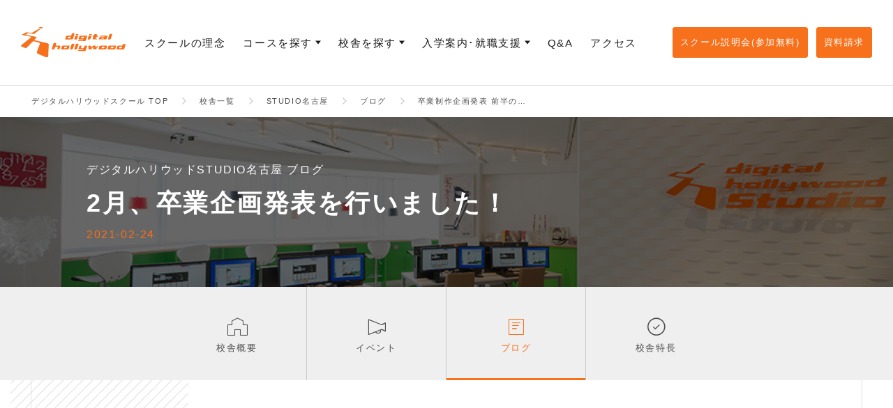

--- FILE ---
content_type: text/html
request_url: https://school.dhw.co.jp/school/nagoya/blog/20210225_1.html
body_size: 27370
content:
<!DOCTYPE html>
<html lang="ja">
   <head prefix="og: http://ogp.me/ns# fb: http://ogp.me/ns/fb# article: http://ogp.me/ns/article#">
      <meta charset="utf-8"/>
      <meta http-equiv="X-UA-Compatible" content="IE=edge"/>
      <meta property="og:site_name" content="デジタルハリウッド"/>
      <meta property="og:title" content="卒業制作企画発表 前半の部！｜STUDIO名古屋｜デジタルハリウッドの専門スクール（学校）"/>
      <meta property="og:type" content="article"/>
      <meta property="og:url" content="https://school.dhw.co.jp/school/nagoya/blog/20210225_1.html"/>
      <meta property="og:image" content="https://school.dhw.co.jp/images/school/nagoya/blog/P1040978.jpg"/>
      <meta name="twitter:card" content="summary_large_image"/>
      <meta name="viewport" content="width=device-width, initial-scale=1.0, minimum-scale=1.0"/>
      <meta name="format-detection" content="telephone=no"/>
      <title>卒業制作企画発表 前半の部！｜STUDIO名古屋｜デジタルハリウッドの専門スクール（学校）</title>
      <link rel="canonical" href="https://school.dhw.co.jp/school/nagoya/blog/20210225_1.html"/>
      <link rel="shortcut icon" href="/common/image/common/favicon.ico"/>
      <link rel="stylesheet" type="text/css" href="/common2/style/style.css"/>
      <link rel="stylesheet" type="text/css" href="/common2/style/slick.css"/>
      <link rel="stylesheet" type="text/css" href="/common2/style/slick-theme.css"/>
      <link rel="stylesheet" type="text/css" href="/common2/style/icon.css"/>
      <script type="text/javascript" src="/common2/script/jquery-3.3.1.min.js"></script>
      <script type="text/javascript" src="/common2/script/slick.min.js"></script>
      <script type="text/javascript" src="/common2/script/index.js"></script>
      <script type="text/javascript" src="/common2/script/add_items.js"></script>













<!-- Google Tag Manager -->
<script>(function(w,d,s,l,i){w[l]=w[l]||[];w[l].push({'gtm.start':
new Date().getTime(),event:'gtm.js'});var f=d.getElementsByTagName(s)[0],
j=d.createElement(s),dl=l!='dataLayer'?'&l='+l:'';j.async=true;j.src=
'https://www.googletagmanager.com/gtm.js?id='+i+dl;f.parentNode.insertBefore(j,f);
})(window,document,'script','dataLayer','GTM-WCV853');</script>

<script>(function(w,d,s,l,i){w[l]=w[l]||[];w[l].push({'gtm.start':
new Date().getTime(),event:'gtm.js'});var f=d.getElementsByTagName(s)[0],
j=d.createElement(s),dl=l!='dataLayer'?'&l='+l:'';j.async=true;j.src=
'https://www.googletagmanager.com/gtm.js?id='+i+dl;f.parentNode.insertBefore(j,f);
})(window,document,'script','dataLayer','GTM-KTV5N97');</script>
<!-- End Google Tag Manager -->

</head>
   <body class="school">
<div id="fb-root"></div>




                        
                        
                     <div id="root">
                     
                     <header id="header" class="layoutFull">
<div class="inner">
<div class="logo">
                  <a href="/" >
                     <img src="/common2/images/header_logo.svg" alt="デジタルハリウッドの専門スクール(学校)"/></a>
               </div>
<nav>
<ul class="nav">
<li>
                        <a href="/about/" >
                           <span>スクールの理念</span></a>
                     </li>
<li>
<a href="/course/"  class="toggle">
                           <span>コースを探す</span></a>
<div class="menuWrap">
<div class="inner">
<p class="sp">
                                 <a href="/course/" >コースを探す</a>
                              </p>
<div data-insert-nav="course"><!-- --></div>
</div>
</div>
</li>
<li class="cur">
<a href="/school/"  class="toggle">
                           <span>校舎を探す</span></a>
<div class="menuWrap">
<div class="inner">
<p class="sp">
                                 <a href="/school/" >
                                    <span>全校舎一覧</span></a>
                              </p>
<div data-insert-nav="school"><!-- --></div>
</div>
</div>
</li>
<li>
<a href="/prospectus/"  class="toggle">
                           <span>入学案内･就職支援</span></a>
<div class="menuWrap">
<div class="inner">
<ul class="subWrap">
<li>
                                    <a href="/support/" >就職・転職サポート</a>
                                 </li>
<li>
                                    <a href="/prospectus/honka_admission.html" >選抜試験のあるコース（本科）</a>
                                 </li>
<li>
                                    <a href="/prospectus/" >選抜試験のないコース（専科）</a>
                                 </li>
</ul>
</div>
</div>
</li>
<li>
                        <a href="/faq/" >
                           <span>Q&amp;A</span></a>
                     </li>
<li>
                        <a href="/access/" >
                           <span>アクセス</span></a>
                     </li>
</ul>
</nav>
<ul class="contact">
<li>
                     <a href="https://school.dhw.co.jp/form/counseling/">
                        <span>スクール説明会(参加無料)</span></a>
                  </li>
<li>
                     <a href="https://school.dhw.co.jp/form/shiryo/">
                        <span>資料請求</span></a>
                  </li>
</ul>
<div class="menu"><!-- --></div>
<div id="indicator">
<div id="indicatorBar"><!-- --></div>
</div>
</div>
</header>
                  <main>
            <div class="breadcrumbList">
               <div class="inner">
                  <ol itemscope="" itemtype="http://schema.org/BreadcrumbList">
                     <li itemprop="itemListElement" itemscope="" itemtype="http://schema.org/ListItem">
                        <a itemprop="item" href="/" >
                           <span itemprop="name">デジタルハリウッドスクール TOP</span></a>
                        <meta itemprop="position" content="1"/>
                     </li>
                     <li itemprop="itemListElement" itemscope="" itemtype="http://schema.org/ListItem">
                        <a itemprop="item" href="/school/" >
                           <span itemprop="name">校舎一覧</span></a>
                        <meta itemprop="position" content="2"/>
                     </li>
                     <li itemprop="itemListElement" itemscope="" itemtype="http://schema.org/ListItem">
                        <a itemprop="item" href="/school/nagoya/" >
                           <span itemprop="name">STUDIO名古屋</span></a>
                        <meta itemprop="position" content="3"/>
                     </li>
                     <li itemprop="itemListElement" itemscope="" itemtype="http://schema.org/ListItem">
                        <a itemprop="item" href="/school/nagoya/blog/" >
                           <span itemprop="name">ブログ</span></a>
                        <meta itemprop="position" content="4"/>
                     </li>
                     <li itemprop="itemListElement" itemscope="" itemtype="http://schema.org/ListItem">
                        <a itemprop="item" href="/school/nagoya/blog/20210225_1.html" >
                           <span itemprop="name">卒業制作企画発表 前半の部！</span></a>
                        <meta itemprop="position" content="5"/>
                     </li>
                  </ol>
               </div>
            </div>
            <div class="pageTitle8 pageTitle styleguide layoutFull" style="background-image:url('/images/school/nagoya/top/pagetitle_bg.jpg');">
               <div class="inner layoutSolid">
                  <p class="text">デジタルハリウッドSTUDIO名古屋 ブログ</p>
                  <h1 class="title">2月、卒業企画発表を行いました！</h1>
                  <p class="text2">2021-02-24</p>
               </div>
            </div>
            <div class="localNavi2 layoutFull">
               <div class="inner layoutSolid">
                  <ul>
                     <li>
                        <a href="/school/nagoya/" >
                           <i class="icon-school"><!-- --></i>
                           <span>校舎概要</span></a>
                     </li>
                     <li>
                        <a href="/school/nagoya/event/" >
                           <i class="icon-event"><!-- --></i>
                           <span>イベント</span></a>
                     </li>
                     <li class="current">
                        <a href="/school/nagoya/blog/" >
                           <i class="icon-blog"><!-- --></i>
                           <span>ブログ</span></a>
                     </li>
                     <li>
                        <a href="/school/nagoya/feature/" >
                           <i class="icon-feature"><!-- --></i>
                           <span>校舎特長</span></a>
                     </li>
                  </ul>
               </div>
            </div>
            <div class="layoutContent">
               <article id="contents">
                     <h2>今日は卒業制作企画発表を行いました！</h2>
                     <p>2/24（水） 卒業制作企画発表会を開催しました。<br/>本日は3名の受講生さんが発表してくださいました！<br/>今回も人数が多いので2部制です！<br/>コロナ禍でも、みなさん頑張っていますよね。<br/>それではまずは前半の部からどんな企画を発表されたのか、ご紹介いたします。</p>
                     <p style="margin-bottom: 20px;"/>
                     <p>一人目<br/>「個人美容室のサイト」</p>
                     <p>
                        <img src="/images/school/nagoya/blog/P1040975.jpg"  alt=""/>
                     </p>
                     <p style="margin-bottom: 10px;">実際にあるお一人でされている個人美容室のリニューアルサイトです。お一人ですべてをこなすが故に起こる対応、例えば施術中の電話対応などをWEBで極力補えたら、美容室にとっても顧客にとってもプラスになります。<br/>また個人だからこそできるお子様が要る方への対応や、丁寧な対応、お役様へのくつろぎ空間を前面に押し出して、リニューアルされるということです。しっかりと内容を考えられていていい企画書となっていました。</p>
                     <p style="margin-bottom: 20px;"/>
                     <p>二人目<br/>「製造会社のサイト」</p>
                     <p>
                        <img src="/images/school/nagoya/blog/P1040976.jpg"  alt=""/>
                     </p>
                     <p style="margin-bottom: 10px;">アルミ合金のピストン製造会社のリニューアルサイトです。老舗の製造会社ですが現在のサイトはとても古く、写真などもせっかくの老舗の信頼感も出ていない状態です。それを変えて、日本製である安心感を伝えつつ、新たなターゲットも取り込む予定のサイトを作ります。<br/>製造業を卒業制作に取り上げられる方も少ない中、この会社の良さをしっかりと踏まえて、どうアピールしていくか的確な企画書になっていました。<br/>出来上がりがとても楽しみです！</p>
                     <p style="margin-bottom: 20px;"/>
                     <p>
                     <br/>三人目<br/>「インドにある食品会社のサイト」</p>
                     <p>
                        <img src="/images/school/nagoya/blog/P1040979.jpg"  alt=""/>
                     </p>
                     <p>三人目の方はインドにある日本食品を扱う会社のサイトの企画です。実際にインドにある会社で、ターゲットはB to Bとしてインドに進出するよていの日本企業にむけて,そしてB to Cとしてはインドに滞在中の日本人に向けてサイトを作っていきます。<br/>インドと言えば、やはり不衛生、旅行をすると必ずおなかを壊すなどマイナスイメージばかりなので、そんなイメージを払しょくできるように色使いなどを工夫してクリーンで安心安全を考えたサイトの企画となっていました。</p>
                     <p style="margin-bottom: 20px;"/>
                     <p style="margin-bottom: 10px;">今回の３名は皆さん取り上げる題材や目の付け所がとても面白く、企画もしっかり練り上げられていたので出来上がりがとても楽しみです！<br/>どちらかというと目につきにくい題材、でもこういうものは実際のお仕事でよくある案件だったりもします。<br/>実案件ではないのが残念ですが、実案件と思ってぜひともしっかり作ってもらいたいです。<br/>きっと素敵なサイトになるでしょう！</p>
                     <p>みなさん、企画書を作成する段階でトレーナーからたくさんアドバイスを受けました。<br/> 客観的に見てもらうことで抜けているところだったり、もっと煮詰めた方がいいところが分かってきます。<br/> 企画をしっかり作成することで、そのあとの工程が進みやすくなるのです！</p>
                     <p style="margin-bottom: 30px;">そのため、デジハリ名古屋では、卒業制作に入る前には卒業制作の進め方を説明する<span style="font-weight: bold;">オリエンテーション</span>を行っています。<br/>それくらい企画はWebサイトの制作には重要なのです！</p>
                     <p style="margin-bottom: 20px;">今回発表した受講生さんもこれからもっといろんな良いサイトを見て参考にしたり、受講生同士で評価しながら素敵な作品に仕上げていって欲しいと思います。</p>
                     <p>説明会では受講生さんが一生懸命作り上げた作品を見ることもできます。 気になる方はぜひ説明会へいらしてくださいね^^</p>
                  
                     <h2>STUDIO名古屋のスクール説明会へ参加してみよう！</h2>
                     <p>＊＊＊＊＊＊＊＊＊＊＊＊＊＊＊＊＊＊＊＊＊＊＊＊＊＊＊＊＊＊＊＊＊<br/>
                     <br/>コースの詳細につきましては、お気軽にSTUDIO名古屋までお問い合わせください。<br/>
                     <br/>無料の説明会を随時開催しております。ご予約の上、ぜひお越しくださいね♪<br/>
                     <a href="https://school.dhw.co.jp/form/counseling/" target="_self">説明会のご予約はこちら</a>
                     <br/>
                     <br/>お電話でのお問い合わせ：0120-758-035<br/>
                     <br/>＊＊＊＊＊＊＊＊＊＊＊＊＊＊＊＊＊＊＊＊＊＊＊＊＊＊＊＊＊＊＊＊＊<br/>
                  </p>
                  <style>    
  .profile-card {
        background: #fff;
        border: 1px solid #e0e0e0;
        padding: 30px;
        margin: 40px auto 0;
        box-sizing: border-box;
      }
      .profile-header {
        border-bottom: 2px solid #ea5514;
        margin-bottom: 25px;
      }

      .profile-title {
        color: #ea5514;
        font-size: 18px;
        font-weight: bold;
        margin: 0 0 10px 0;
        display: inline-block;
      }
      .profile-body {
        display: flex;
        gap: 30px;
        margin-bottom: 20px;
        align-items: center;
      }
      .profile-logo {
        flex-shrink: 0;
        width: 180px;
      }

      .profile-logo img {
        width: 100%;
        height: auto;
        display: block;
      }
      .profile-info {
        flex-grow: 1;
      }

      .company-name {
        font-size: 16px;
        font-weight: bold;
        margin: 0 0 15px 0;
      }

      .description {
        font-size: 14px;
        margin-bottom: 20px;
        color: #555;
      }
      .cta-button  {
        display: block;
        background-color: #ED6D00;
        color: #fff;
        text-align: center;
        text-decoration: none;
        padding: 15px;
        border-radius: 4px;
        font-weight: bold;
        line-height: 1.4;
        transition: opacity 0.3s;
        width: fit-content;
        margin: 0 auto 0 0;
      }
     .cta-button-text {
        color:#fff;
      }
      .cta-button:hover {
        opacity: 0.8;
      }
      @media (max-width: 600px) {
        .profile-body {
          flex-direction: column; 
          align-items: flex-start;
          gap: inherit;
        }

        .profile-logo {
          width: 150px;
          margin-bottom: 10px;
        }
      }
    </style>   

 <div class="profile-card">      <div class="profile-header">        <p class="profile-title">投稿者プロフィール</p>      </div>      <div class="profile-body">        <div class="profile-logo">          <img src="/images/school/nagoya/blog/dd_logo-300x83.png"  alt="Digital Dive Logo"/>        </div>        <div class="profile-info">          <p class="company-name">株式会社デジタルダイブ　サービス担当者</p>          <p class="description">            デジタルハリウッドSTUDIO名古屋を運営。1995年に愛知県で創業したホームページ制作会社です。<br/>            名古屋・東京・大阪を拠点に全国の企業・官公庁のWebサイトを多数手掛け、幅広い分野で制作実績を積み重ねてきました。<br/>            創業以来、専門性の高いクリエイティブで信頼を築いています。
          </p>          <a href="https://digital-dive.com/ " class="cta-button">            <span class="cta-button-text">名古屋のホームページ制作なら<br/>            株式会社デジタルダイブ</span></a>        </div>      </div>    </div>
               </article>
            </div>
            <div data-insert-item="cv1"><!-- --></div>
            <div class="title1 layoutFull">
               <div class="inner">
                  <p class="text">その他のSTUDIO名古屋のブログ</p>
                  <h2 class="title">
                     <span class="spantext">BLOGS</span>
                  </h2>
               </div>
            </div>
            <div class="blogArchives layoutSolid listingBtn">
               <div class="inner">
                  <div class="btn1">
                     <a href="/school/nagoya/blog/">
                        <span class="inner">
                           <span class="label">STUDIO名古屋ブログ一覧へ</span>
                        </span></a>
                  </div>
               </div>
            </div>
         </main>
         <footer id="footer">
<div class="inner">
<div class="btnPageTop1 pc fixed">
                  <a href="#">
                     <span class="spantext">PAGE TOP</span></a>
               </div>
<div class="footerPageTop">
                  <a href="#"> <span class="line">
                        <span class="inner"><!-- --></span>
                     </span> <span class="label">ページTOPヘ</span></a>
               </div>
<div class="footerMenuFirst">
<div class="logo">
                     <a href="/" >
                        <img src="/common2/images/footer_logo.svg" alt="デジタルハリウッドの専門スクール(学校)"/></a>
                  </div>
<div class="top">
                     <a href="/" >デジタルハリウッド TOP</a>
                  </div>
<dl class="about">
<dt>
                        <a class="toggle" href="/about/" >スクールの理念</a>
                     </dt>
<dd>
<ul class="sub">
<li class="sp">
                              <a href="/about/" >スクールの理念</a>
                           </li>
<li>
                              <a href="/about/nextstage.html" >未来の生活を考える</a>
                           </li>
<li>
                              <a href="/about/dna.html" >創立からの思い</a>
                           </li>
<li>
                              <a href="/about/styles.html" >自分らしくまなぶ</a>
                           </li>
<li>
                              <a href="/about/works.html" >自分らしくはたらく</a>
                           </li>
</ul>
</dd>
</dl>
<dl class="course">
<dt>
                        <a class="toggle" href="/course/" >コースを探す</a>
                     </dt>
<dd>
<p>
                           <a class="sp" href="/course/" >コースを探す</a>
                        </p>
<div data-insert-nav="course"><!-- --></div>
</dd>
</dl>
<ul class="school1">
<li>
                        <a href="/school/" >校舎を探す</a>
                     </li>
<li>
                        <a href="/teacher/" >講師</a>
                     </li>
<li>
                        <a href="/alumni/" >卒業生</a>
                     </li>
<li>
                        <a href="/event/" >イベント</a>
                     </li>
<li>
                        <a href="/blog/" >ブログ</a>
                     </li>
<li class="none"><!-- --></li>
<li>
                        <a href="/word/" >用語辞典</a>
                     </li>
<li>
                        <a href="/workstyle/" >働き方図鑑</a>
                     </li>
<li>
                        <a href="/job/" >お仕事図鑑</a>
                     </li>
</ul>
<ul class="school2">
<li>
                        <a href="/support/" >就職・転職サポート</a>
                     </li>
<li>
                        <a href="/prospectus/" >入学案内</a>
                     </li>
<li>
                        <a href="/faq/" >Q&amp;A</a>
                     </li>
<li>
                        <a href="/access/" >アクセス</a>
                     </li>
</ul>
<ul class="other">
<li>
                        <a href="https://www.dhw.co.jp/company/" target="_blank">会社概要</a>
                     </li>
<li>
                        <a href="/legalnotice/" >サイト規約</a>
                     </li>
<li>
                        <a href="/policy/" >プライバシーポリシー</a>
                     </li>
<li>
                        <a href="https://www.dhw.co.jp/recruit/teacher/" target="_blank">講師・トレーナー採用情報</a>
                     </li>
<li>
                        <a href="/sitemap/" >サイトマップ</a>
                     </li>
<li class="footerContact">
<p>[デジタルハリウッドスクール]</p>
<p>
                           <a href="https://www.dhw.co.jp/contact/" target="_blank">当サイトへのお問い合わせはこちら</a>
                        </p>
<p>電話番号：03-5289-9223</p>
</li>
<li>
<ul class="sns">
<li>
                              <a href="https://twitter.com/dh_tokyo" target="_blank">
                                 <img src="/common2/images/icon_tw.png" alt="degital hollywood Twitter"/></a>
                           </li>
<li>
                              <a href="https://www.facebook.com/digitalhollywood.school" target="_blank">
                                 <img src="/common2/images/icon_fb.png" alt="degital hollywood Facebook"/></a>
                           </li>
<li>
                              <a href="https://www.instagram.com/digitalhollywoodtokyo/?hl=ja" target="_blank">
                                 <img src="/common2/images/icon_ig.png" alt="degital hollywood Instagram"/></a>
                           </li>
</ul>
</li>
</ul>
</div>
<div class="footerMenuSecond">
<div class="inner">
<ul>
<li>
                           <a href="https://www.dhw.ac.jp/" target="_blank">
                              <img src="/common2/images/footer_logo1.svg" alt="デジタルハリウッド大学"/></a>
                        </li>
<li>
                           <a href="http://gs.dhw.ac.jp/" target="_blank">
                              <img src="/common2/images/footer_logo2.svg" alt="デジタルハリウッド大学院"/></a>
                        </li>
<li>
                           <a href="https://online.dhw.co.jp/" target="_blank">
                              <img src="/common2/images/footer_logo3.svg" alt="デジハリONLINE"/></a>
                        </li>
<li>
                           <a href="https://gsacademy.jp/" target="_blank">
                              <img src="/common2/images/footer_logo4.svg" alt="G's ACADEMY TOKYO"/></a>
                        </li>
<li>
                           <a href="https://lancerunit.jp/" target="_blank">
                              <img src="/common2/images/footer_logo5.svg" alt="LANCER UNIT"/></a>
                        </li>
<li>
                           <a href="https://www.dhw.co.jp/robotics/drone-top/" target="_blank">
                              <img src="/common2/images/footer_logo6.svg" alt="Robotics Academy"/></a>
                        </li>
</ul>
<small class="copyright">Copyright &copy; 2020 Digital Hollywood Co.,Ltd. All Rights Reserved.</small>
                  </div>
</div>
</div>
</footer><!-- ↓↓↓↓ページTOPへ／SP固定フッター -->
<div class="footerMenu1 sp cv">
<div class="fixedNavi">
<ul>
<li>
                     <a href="https://school.dhw.co.jp/form/counseling/">
                        <i class="icon-briefing"><!-- --></i>
                        <span class="spantext">スクール説明会<span class="spantext_free">無料</span>
                        </span></a>
                  </li>
<li>
                     <a href="https://school.dhw.co.jp/form/shiryo/">
                        <i class="icon-mail"><!-- --></i>
                        <span class="spantext">資料請求<span class="spantext_free">無料</span>
                        </span></a>
                  </li>
</ul>
</div>
<div class="btnPageTop1 sp fixed">
               <a href="#">
                  <span class="spantext">PAGE TOP</span></a>
            </div>
</div>
<!-- ↑↑↑↑ページTOPへ／SP固定フッター --></div>

<script id="tagjs" type="text/javascript">
  (function () {
    var tagjs = document.createElement("script");
    var s = document.getElementsByTagName("script")[0];
    tagjs.async = true;
    tagjs.src = "//s.yjtag.jp/tag.js#site=qKAoqDw";
    s.parentNode.insertBefore(tagjs, s);
  }());
</script>
<noscript>
<iframe src="//b.yjtag.jp/iframe?c=qKAoqDw" width="1" height="1" frameborder="0" scrolling="no" marginheight="0" marginwidth="0"><!-- --></iframe>
</noscript>

<!-- Google Tag Manager (noscript) -->
<noscript>
         <iframe src="//www.googletagmanager.com/ns.html?id=GTM-WCV853" height="0" width="0" style="display:none;visibility:hidden"><!-- --></iframe>
      </noscript>

<noscript>
         <iframe src="//www.googletagmanager.com/ns.html?id=GTM-KTV5N97" height="0" width="0" style="display:none;visibility:hidden"><!-- --></iframe>
      </noscript>
<!-- End Google Tag Manager (noscript) -->


                        
                        
                     </body>
</html>

--- FILE ---
content_type: image/svg+xml
request_url: https://school.dhw.co.jp/common2/images/icon_btn1_arrow.svg
body_size: 444
content:
<svg xmlns="http://www.w3.org/2000/svg" width="35" height="5.81" viewBox="0 0 35 5.81"><title>icon_btn1_arrow</title><g id="c3804c84-a9cb-4b62-a046-c048a875d7e9" data-name="レイヤー 2"><g id="77bc1e17-ee26-48a3-9237-df6d54a67904" data-name="レイヤー 5"><line y1="2.91" x2="26.14" y2="2.91" style="fill:none;stroke:#1a1a1a;stroke-miterlimit:10"/><polygon points="24.16 5.81 35 2.9 24.16 0 24.16 5.81" style="fill:#1a1a1a"/></g></g></svg>

--- FILE ---
content_type: image/svg+xml
request_url: https://school.dhw.co.jp/common2/images/footer_logo.svg
body_size: 5892
content:
<svg xmlns="http://www.w3.org/2000/svg" width="102.87" height="140" viewBox="0 0 102.87 140"><title>footer_logo</title><g id="1d920718-28f8-4c24-a825-88d90cc47ae9" data-name="レイヤー 2"><g id="770f5aec-d4d4-4b4c-93b6-575714a647ab" data-name="レイヤー 3"><path d="M19.48,124.13a.73.73,0,0,1-.75-1l1-3.11a1.57,1.57,0,0,1,1.4-1H26a1.57,1.57,0,0,0,1.4-1l.48-1.62a1.43,1.43,0,0,1,1.36-.91h1.73a.74.74,0,0,1,.74,1l-2.1,6.66a1.56,1.56,0,0,1-1.4,1Zm6.74-2.65a.73.73,0,0,0-.74-1H23.75a1.57,1.57,0,0,0-1.4,1l-.05.16a.73.73,0,0,0,.74,1h1.73a1.56,1.56,0,0,0,1.4-1Z" style="fill:#fff"/><path d="M34.16,118.24c-.59,0-1-.33-.84-.73a1.39,1.39,0,0,1,1.31-.74h1.72c.59,0,1,.33.83.74a1.4,1.4,0,0,1-1.31.73Zm-1.9,5.89a.73.73,0,0,1-.74-1l1-3.11a1.57,1.57,0,0,1,1.39-1h1.73a.74.74,0,0,1,.74,1l-1,3.11a1.56,1.56,0,0,1-1.4,1Z" style="fill:#fff"/><path d="M37.38,126.34c-.58,0-1-.25-.89-.55s.66-.55,1.25-.55h4.82c.59,0,1.15-.25,1.25-.55s-.31-.56-.9-.56H38.09a.73.73,0,0,1-.74-1l1-3.12a1.57,1.57,0,0,1,1.4-1h8.68a.73.73,0,0,1,.74,1l-1.71,5.32a1.57,1.57,0,0,1-1.39,1Zm7.46-4.86a.74.74,0,0,0-.75-1H42.36a1.56,1.56,0,0,0-1.39,1l-.06.16a.74.74,0,0,0,.75,1h1.73a1.53,1.53,0,0,0,1.39-1Z" style="fill:#fff"/><path d="M52.77,118.24c-.59,0-1-.33-.83-.73a1.39,1.39,0,0,1,1.3-.74H55c.58,0,1,.33.83.74a1.4,1.4,0,0,1-1.31.73Zm-1.89,5.89a.73.73,0,0,1-.74-1l1-3.11a1.58,1.58,0,0,1,1.4-1h1.72a.73.73,0,0,1,.74,1l-1,3.11a1.57,1.57,0,0,1-1.4,1Z" style="fill:#fff"/><path d="M62.91,120.45a1.57,1.57,0,0,0-1.39,1l-.18.54a.73.73,0,0,0,.74,1h.19c.59,0,1,.25.89.55s-.66.55-1.24.55H57.87a.73.73,0,0,1-.74-1l.53-1.65c.18-.56.06-1-.26-1s-.47-.33-.34-.74a1,1,0,0,1,.82-.73c.31,0,.72-.46.9-1l.06-.17a1.57,1.57,0,0,1,1.4-1H62a.73.73,0,0,1,.74,1l-.06.17a.74.74,0,0,0,.75,1H64c.59,0,1,.33.83.73a1.38,1.38,0,0,1-1.3.74Z" style="fill:#fff"/><path d="M76.48,123.12a1.55,1.55,0,0,1-1.39,1H66.41a.73.73,0,0,1-.75-1l.41-1.28a1.57,1.57,0,0,1,1.4-1h4.82c.59,0,1.12-.16,1.19-.36s-.37-.37-1-.37H67.71c-.59,0-1-.25-.9-.56s.66-.55,1.25-.55h8.68a.74.74,0,0,1,.75,1Zm-3.71-.46c.06-.2-.36-.36-1-.36H70.09c-.59,0-1.13.16-1.19.36s.36.37.95.37h1.73C72.17,123,72.7,122.87,72.77,122.66Z" style="fill:#fff"/><path d="M79.19,124.13a.73.73,0,0,1-.74-1l1.83-5.7a1.57,1.57,0,0,1,1.39-1h1.72a.74.74,0,0,1,.75,1l-1.83,5.7a1.56,1.56,0,0,1-1.4,1Z" style="fill:#fff"/><path d="M8.52,137.79a.73.73,0,0,1-.74-1l.53-1.64a.74.74,0,0,0-.74-1H5.83a1.57,1.57,0,0,0-1.39,1l-.53,1.64a1.56,1.56,0,0,1-1.4,1H.79a.73.73,0,0,1-.74-1l2-6.66a1.57,1.57,0,0,1,1.4-1H5.17a.73.73,0,0,1,.74,1l-.34,1.5a.73.73,0,0,0,.74,1h4.82a.73.73,0,0,1,.74,1l-1,3.11a1.56,1.56,0,0,1-1.4,1Z" style="fill:#fff"/><path d="M13.58,137.79a.73.73,0,0,1-.75-1l1-3.12a1.56,1.56,0,0,1,1.39-1h8.68a.74.74,0,0,1,.75,1l-1,3.12a1.54,1.54,0,0,1-1.39,1Zm7.51-2.65a.73.73,0,0,0-.74-1H18.62a1.57,1.57,0,0,0-1.4,1l0,.16a.73.73,0,0,0,.74,1h1.73a1.56,1.56,0,0,0,1.4-1Z" style="fill:#fff"/><path d="M26.36,137.79a.73.73,0,0,1-.74-1l1.83-5.7a1.56,1.56,0,0,1,1.39-1h1.72a.73.73,0,0,1,.75,1l-1.83,5.7a1.56,1.56,0,0,1-1.4,1Z" style="fill:#fff"/><path d="M32.19,137.79a.73.73,0,0,1-.74-1l1.83-5.7a1.56,1.56,0,0,1,1.4-1H36.4a.73.73,0,0,1,.74,1l-1.83,5.7a1.56,1.56,0,0,1-1.4,1Z" style="fill:#fff"/><path d="M37.32,140c-.59,0-1-.25-.9-.55s.66-.55,1.25-.55h4.82c.59,0,1.15-.25,1.25-.55s-.31-.56-.9-.56H38a.73.73,0,0,1-.74-1l1-3.12a1.58,1.58,0,0,1,1.4-1h1a.73.73,0,0,1,.74,1l-.53,1.64a.74.74,0,0,0,.75,1h1.73a1.57,1.57,0,0,0,1.4-1l.53-1.64a1.55,1.55,0,0,1,1.39-1h1.72a.73.73,0,0,1,.74,1L47.39,139A1.55,1.55,0,0,1,46,140Z" style="fill:#fff"/><path d="M62.18,136.92a2.29,2.29,0,0,1-1.68.87H58.78a1.14,1.14,0,0,1-1.13-1.06l-.08-1.47c0-.59-.33-.68-.67-.19l-1.28,1.85a2.33,2.33,0,0,1-1.69.87H52.2a1.13,1.13,0,0,1-1.12-1.06l-.16-3a1,1,0,0,1,1-1.06h1.72a1.14,1.14,0,0,1,1.13,1.06l0,1c0,.59.33.67.67.19l.93-1.34a2.3,2.3,0,0,1,1.69-.88h2.11a1.14,1.14,0,0,1,1.12,1.06l0,1c0,.59.33.67.67.19l.93-1.34a2,2,0,0,1,1.39-.88c.42,0,.49.39.16.88Z" style="fill:#fff"/><path d="M66,137.79a.73.73,0,0,1-.75-1l1-3.12a1.57,1.57,0,0,1,1.4-1h8.68a.73.73,0,0,1,.74,1l-1,3.12a1.56,1.56,0,0,1-1.4,1Zm7.51-2.65a.73.73,0,0,0-.74-1H71a1.57,1.57,0,0,0-1.4,1l0,.16a.73.73,0,0,0,.74,1h1.73a1.56,1.56,0,0,0,1.4-1Z" style="fill:#fff"/><path d="M78.52,137.79a.73.73,0,0,1-.75-1l1-3.12a1.58,1.58,0,0,1,1.4-1h8.68a.74.74,0,0,1,.75,1l-1,3.12a1.56,1.56,0,0,1-1.39,1ZM86,135.14a.73.73,0,0,0-.74-1H83.56a1.57,1.57,0,0,0-1.4,1l0,.16a.73.73,0,0,0,.74,1h1.73a1.56,1.56,0,0,0,1.4-1Z" style="fill:#fff"/><path d="M91,137.79a.73.73,0,0,1-.74-1l1-3.11a1.57,1.57,0,0,1,1.4-1h4.82a1.57,1.57,0,0,0,1.39-1l.06-.18a1.57,1.57,0,0,1,1.4-1h1.72a.73.73,0,0,1,.74,1l-1.71,5.33a1.56,1.56,0,0,1-1.4,1Zm6.75-2.65a.74.74,0,0,0-.75-1H95.3a1.57,1.57,0,0,0-1.4,1l-.05.16a.73.73,0,0,0,.74,1h1.74a1.55,1.55,0,0,0,1.39-1Z" style="fill:#fff"/><path d="M102.83,63.12,100.76,105a4.59,4.59,0,0,1-3,4.39,8.46,8.46,0,0,1-6.64-.37l-27-11.22C60.7,96.34,59,94,59,90.94a5.29,5.29,0,0,1,.38-2.06l10.87-28a2,2,0,0,0,.15-1.2c-.25-1.65-1.58-2.77-4-3.38L49.1,51.64a6.76,6.76,0,0,0-3.4,0A5.56,5.56,0,0,0,43,53.13L23,73.24a8,8,0,0,1-3.91,2.32,6.42,6.42,0,0,1-4.2-.09L1.53,69.92c-1.74-.73-2-2-.71-3.69A6.44,6.44,0,0,1,2,65.07l37.28-29.6L3.88,27.93c-.92-.18-1-.55-.25-1.11a4.31,4.31,0,0,1,.67-.38l15.24-7.19a7.4,7.4,0,0,1,1.74-.5,6.19,6.19,0,0,1,1.79-.07l14.16,2.06a6.59,6.59,0,0,0,2-.07,4.62,4.62,0,0,0,1.68-.58L65.67,6.42A3.65,3.65,0,0,1,67,6a6.44,6.44,0,0,1,1.68-.08l1.54.19c1,.08,1.49.3,1.43.65a.34.34,0,0,1-.18.23L49.81,23.9a3.79,3.79,0,0,1-1.71.67,7.26,7.26,0,0,1-2.22.07L29.45,22.08a6,6,0,0,0-1.95.08,6,6,0,0,0-1.82.56l-6.23,3.57a3.15,3.15,0,0,0-.59.4c-.62.58-.42,1,.61,1.16l30.41,6.2,6.06,1.12c1.55.29,2.18.76,2,1.62,0,.21-.21.35-.35.54L57,38l-6.3,6.75a1.88,1.88,0,0,0-.44.74c-.31,1.09.42,1.84,2.19,2.26L97,58.2c2.8.65,4.67,1.88,5.57,3.73A2,2,0,0,1,102.83,63.12Z" style="fill:#fff"/><path d="M81.17,2.15c.14,1.19-3.11,2.16-7.27,2.16s-7.65-1-7.79-2.16S69.22,0,73.38,0,81,1,81.17,2.15Z" style="fill:#fff"/></g></g></svg>

--- FILE ---
content_type: image/svg+xml
request_url: https://school.dhw.co.jp/common2/images/icon_breadcrumb.svg
body_size: 383
content:
<svg xmlns="http://www.w3.org/2000/svg" width="4.93" height="8.45" viewBox="0 0 4.93 8.45"><title>icon_breadcrumb</title><g id="3efba38b-0910-46d7-b5d5-e0968f4a4b80" data-name="レイヤー 2"><g id="191b2fc8-2333-4e91-8d83-4f5a8f6f4a9e" data-name="レイヤー 5"><polyline points="0.35 0.35 4.22 4.22 0.35 8.09" style="fill:none;stroke:#c9c9c9;stroke-miterlimit:10"/></g></g></svg>

--- FILE ---
content_type: text/xml
request_url: https://school.dhw.co.jp/school/nagoya/blog/datalist.xml?_=1769941057574
body_size: 2847
content:
<?xml version="1.0" encoding="utf-8"?> <wm_datalist>
   <pagelist>
      <page title="12月卒業制作企画発表会" url="/school/nagoya/blog/20231227.html"  target="" date_release="2023-12-27" date_from="2023-12-27" date_to="2023-12-27" category="" image="/images/school/nagoya/blog/20231227_01.jpg"/>
      <page title="12月卒業制作講評会" url="/school/nagoya/blog/20231224.html"  target="" date_release="2023-12-24" date_from="2023-12-24" date_to="2023-12-24" category="" image="/images/school/nagoya/blog/20231224_00.jpg"/>
      <page title="ソニーストア 名古屋のシアタールームをお借りして発表会を行いました！" url="/school/nagoya/blog/20231219.html"  target="" date_release="2023-12-19" date_from="2023-12-19" date_to="2023-12-19" category="" image="/images/school/nagoya/blog/20231130_00.jpg"/>
      <page title="年末年始の休業のご案内" url="/school/nagoya/blog/20231217.html"  target="" date_release="2023-12-16" date_from="2023-12-16" date_to="2023-12-16" category="" image="/images/school/nagoya/blog/20231217_00.jpg"/>
      <page title="STUDIO名古屋限定ライブ授業「SEO入門講座」を行いました！" url="/school/nagoya/blog/20231213.html"  target="" date_release="2023-12-13" date_from="2023-12-13" date_to="2023-12-13" category="" image="/images/school/nagoya/blog/20231213_01.jpg"/>
      <page title="Adobe Photoshop Illustrator、Webデザイナーはどっちも使えた方がいいの？" url="/school/nagoya/blog/20231210.html"  target="" date_release="2023-12-10" date_from="2023-12-10" date_to="2023-12-10" category="" image="/images/school/nagoya/blog/20231210_00.jpg"/>
      <page title="大学生の受講生が増えています！ Webデザインのスキルを身につけて、技術職に就職しよう。" url="/school/nagoya/blog/20231203.html"  target="" date_release="2023-12-03" date_from="2023-12-03" date_to="2023-12-03" category="" image="/images/school/nagoya/blog/20231203_00.jpg"/>
      <page title="11月卒業制作講評会" url="/school/nagoya/blog/20231126.html"  target="" date_release="2023-11-26" date_from="2023-11-26" date_to="2023-11-26" category="" image="/images/school/nagoya/blog/20231126_00.jpg"/>
      <page title="11月卒業制作企画発表会" url="/school/nagoya/blog/20231122.html"  target="" date_release="2023-11-22" date_from="2023-11-22" date_to="2023-11-22" category="" image="/images/school/nagoya/blog/20231122_01.jpg"/>
      <page title="Web業界は『中途採用が断然有利』それはなぜ？ 中途採用がなんと80％、そのうち70％異業種からの転職。" url="/school/nagoya/blog/20231119.html"  target="" date_release="2023-11-19" date_from="2023-11-19" date_to="2023-11-19" category="" image="/images/school/nagoya/blog/20231119_00.jpg"/>
   </pagelist>
</wm_datalist>